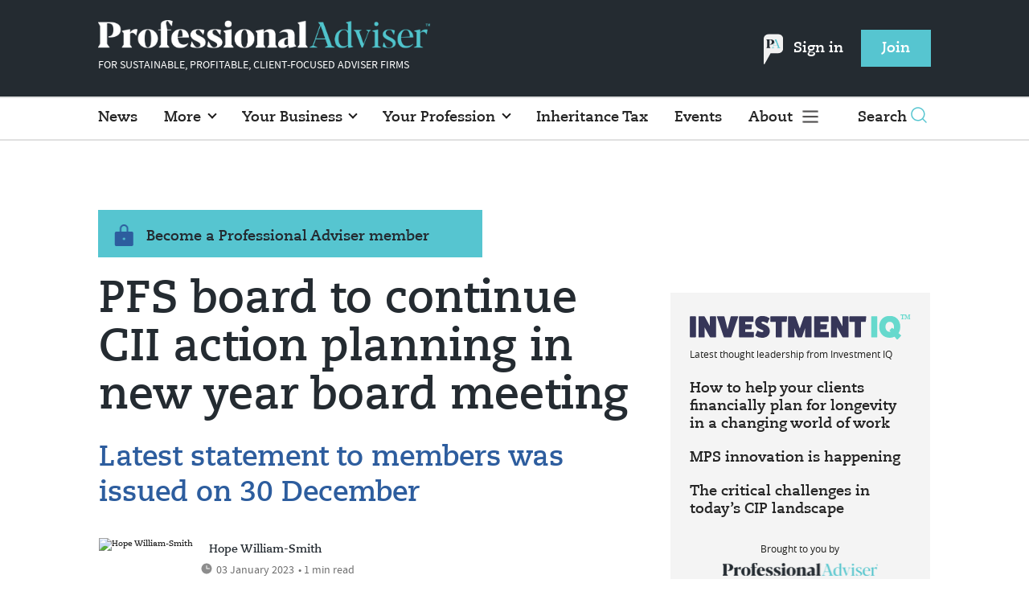

--- FILE ---
content_type: text/html; charset=utf-8
request_url: https://www.professionaladviser.com/news/4062102/pfs-board-continue-cii-action-planning-board-meeting
body_size: 11884
content:
<!DOCTYPE html>
<html lang="en">
<head>
    <meta name="Powered By" content="Kreatio Platform" />
  <link rel="canonical" href="https://www.professionaladviser.com/news/4062102/pfs-board-continue-cii-action-planning-board-meeting"/>
  



	<script>
		universal_variable_string = '{"page":{"url":"https://www.professionaladviser.com/news/4062102/pfs-board-continue-cii-action-planning-board-meeting","title":"PFS board to continue CII action planning in new year board meeting","description":"The Personal Finance Society (PFS) is set to meet early this month in order to “consider its response to action taken by the Chartered Insurance Institute (CII)” in December.","type":"article","category":"your-profession","premain":"your-profession","parentcategory":"your-profession","id":"4062102","environment":"Live","site":"Professional Adviser","platform":"Desktop","subtype":null},"content":{"article":"news","source":"Professional Adviser","author":"hope-william-smith","medium":"text","published":"2023-01-03T08:17:26+00:00","tag":["cii","pfs","don-macintyre","cii-pfs-saga"],"image":"https://image.chitra.live/api/v1/wps/2a50987/bded4972-94dc-41c9-b6d3-a0860801f312/2/iStock-1394753510-185x114.jpg","restriction":"default","barrier":"yes","content_word_count":181}}';
	</script>

  <!-- Start SourcePoint Script -->
  <script type="text/javascript">
      !function () { var e = function () { var e, t = "__tcfapiLocator", a = [], n = window; for (; n;) { try { if (n.frames[t]) { e = n; break } } catch (e) { } if (n === window.top) break; n = n.parent } e || (!function e() { var a = n.document, r = !!n.frames[t]; if (!r) if (a.body) { var i = a.createElement("iframe"); i.style.cssText = "display:none", i.name = t, a.body.appendChild(i) } else setTimeout(e, 5); return !r }(), n.__tcfapi = function () { for (var e, t = arguments.length, n = new Array(t), r = 0; r < t; r++)n[r] = arguments[r]; if (!n.length) return a; if ("setGdprApplies" === n[0]) n.length > 3 && 2 === parseInt(n[1], 10) && "boolean" == typeof n[3] && (e = n[3], "function" == typeof n[2] && n[2]("set", !0)); else if ("ping" === n[0]) { var i = { gdprApplies: e, cmpLoaded: !1, cmpStatus: "stub" }; "function" == typeof n[2] && n[2](i) } else a.push(n) }, n.addEventListener("message", (function (e) { var t = "string" == typeof e.data, a = {}; try { a = t ? JSON.parse(e.data) : e.data } catch (e) { } var n = a.__tcfapiCall; n && window.__tcfapi(n.command, n.version, (function (a, r) { var i = { __tcfapiReturn: { returnValue: a, success: r, callId: n.callId } }; t && (i = JSON.stringify(i)), e.source.postMessage(i, "*") }), n.parameter) }), !1)) }; "undefined" != typeof module ? module.exports = e : e() }();
  </script>

  <script>
      window._sp_ = {
          config: {
              accountId: 1649,
              baseEndpoint: 'https://spcmp.professionaladviser.com',
          }
      }

  </script>
  <script src="https://spcmp.professionaladviser.com/wrapperMessagingWithoutDetection.js"></script>
  <!-- End SourcePoint Script -->

  <!-- Google Tag Manager -->
  <script>(function(w,d,s,l,i){w[l]=w[l]||[];w[l].push({'gtm.start':
          new Date().getTime(),event:'gtm.js'});var f=d.getElementsByTagName(s)[0],
      j=d.createElement(s),dl=l!='dataLayer'?'&l='+l:'';j.async=true;j.src=
      'https://www.googletagmanager.com/gtm.js?id='+i+dl;f.parentNode.insertBefore(j,f);
  })(window,document,'script','dataLayer','GTM-P365FNW');</script>
  <!-- End Google Tag Manager -->

    <link rel="syndication-source" href="/news/4062102/pfs-board-continue-cii-action-planning-board-meeting" >
  <link rel="original-source" href="/news/4062102/pfs-board-continue-cii-action-planning-board-meeting" >
<meta http-equiv="Content-Type" content="text/html;charset=utf-8">
<meta http-equiv="X-UA-Compatible" content="IE=Edge">
<meta name="viewport" content="width=device-width, initial-scale=1.0">
<meta name="format-detection" content="telephone=no">
<meta name="HandheldFriendly" content="True">
  <meta name="google-site-verification" content="jayLdl2ruq0B7H6Dg7iBc3venCHaqcB62cnsd0yWygg" />
  <meta name="description" content="The Personal Finance Society (PFS) is set to meet early this month in order to “consider its response to action taken by the Chartered Insurance Institute (CII)” in December.">
  <meta name="keywords" content="CII, PFS, Don MacIntyre, CII PFS saga">


<title>PFS board to continue CII action planning in new year board meeting</title>
<meta name="generator" content="Kreatio Platform">

  <meta name="DCSext.topics" content="cii;pfs;don-macintyre;cii-pfs-saga">
  <meta property="article:modified_time" content="2023-01-09T11:44:04+00:00" >
  <meta property="article:published_time" content="2023-01-03T08:17:26+00:00">
  <meta name="news_keywords" content="Your profession ,CII,PFS,Don MacIntyre,CII PFS saga">
	<meta http-equiv="Set-Cookie" content="last_visited_page=/news/4062102/pfs-board-continue-cii-action-planning-board-meeting;path=/;expires=2026-01-12 07:41:37 +0000;domain=.professionaladviser.com;">
    <meta http-equiv="Set-Cookie" content="last_visited_page=/news/4062102/pfs-board-continue-cii-action-planning-board-meeting;path=/;expires=2026-01-12 07:41:40 +0000;domain=.professionaladviser.com;">

  <link href="//assets.kreatio.net/pa_redesigns/png/favicons/favicon.ico" rel="shortcut icon" type="image/png">
  <link href="//assets.kreatio.net/pa_redesigns/png/favicons/favicon-32x32.png" rel="icon" sizes="32x32">
  <link href="//assets.kreatio.net/pa_redesigns/png/favicons/favicon-16x16.png" rel="icon" sizes="16x16">
  <link href="//assets.kreatio.net/pa_redesigns/png/favicons/apple-touch-icon.png" rel="apple-touch-icon" sizes="57x57">
  <link href="//assets.kreatio.net/pa_redesigns/png/favicons/android-chrome-512x512.png" rel="icon" sizes="512x512">
  <link href="//assets.kreatio.net/pa_redesigns/png/favicons/android-chrome-192x192.png" rel="icon" sizes="192x192">
<meta name="msapplication-TileImage" content="https://www.professionaladviser.com/png/favicons/mstile-144x144.png?100518">
<meta name="msapplication-TileColor" content="#ffffff">
<meta property="og:title" content="PFS board to continue CII action planning in new year board meeting ">
<meta property="og:type" content="article">
<meta property="og:url" content="https://www.professionaladviser.com/news/4062102/pfs-board-continue-cii-action-planning-board-meeting">
  <meta property="og:image" content="https://image.chitra.live/api/v1/wps/d09c593/bded4972-94dc-41c9-b6d3-a0860801f312/2/iStock-1394753510-370x229.jpg">
<meta property="og:site_name" content="">
  <meta property="og:description" content="The Personal Finance Society (PFS) is set to meet early this month in order to “consider its response to action taken by the Chartered Insurance Institute (CII)” in December.">
  <meta name="fb:page_id" content="188015204575279" />  <meta name="fb:admins" content="100001971861289" />  <meta name="twitter:card" content="summary_large_image" />  <meta name="twitter:site" content="ProfAdviser" />  <meta name="twitter:domain" content="//www.professionaladviser.com/" />  <meta name="twitter:creator" content="https://twitter.com/h_williamsmith" />  <meta name="twitter:url" content="https://www.professionaladviser.com/news/4062102/pfs-board-continue-cii-action-planning-board-meeting" />  <meta name="twitter:image" content="https://image.chitra.live/api/v1/wps/65da701/bded4972-94dc-41c9-b6d3-a0860801f312/2/iStock-1394753510-600x315.jpg" />  <meta name="twitter:description" content="Latest statement to members was issued on 30 December" />  <meta itemprop="description" content="The Personal Finance Society (PFS) is set to meet early this month in order to “consider its response to action taken by the Chartered Insurance Institute (CII)” in December.">
  <meta itemprop="image" content="https://image.chitra.live/api/v1/wps/d09c593/bded4972-94dc-41c9-b6d3-a0860801f312/2/iStock-1394753510-370x229.jpg">
<link rel="preconnect" href="//assets.kreatio.net/pa_redesigns">
<link rel="preconnect" href="https://www.incisive-events.com">
<link rel="preconnect" href="https://www.google-analytics.com">
<link rel="preconnect" href="https://www.googletagservices.com">
<link rel="preconnect" href="https://tpc.googlesyndication.com">
<link rel="preconnect" href="https://adservice.google.com">
<link rel="preconnect" href="https://adservice.google.co.uk">
<link rel="preconnect" href="https://js-agent.newrelic.com">
<link rel="preconnect" href="https://bam.nr-data.net">
<link rel="preconnect" href="https://d1l6p2sc9645hc.cloudfront.net">
<link rel="preconnect" href="https://data.gosquared.com">
<link rel="preconnect" href="https://data2.gosquared.com">
<link rel="preconnect" href="https://script.crazyegg.com">
<link rel="preconnect" href="https://cdn.adsafeprotected.com">
<link rel="preconnect" href="https://static.adsafeprotected.com">
<link rel="preconnect" href="https://pixel.adsafeprotected.com">
<link rel="preconnect" href="https://fw.adsafeprotected.com">
<link rel="preconnect" href="https://s0.2mdn.net">
<link rel="preconnect" href="https://asset.pagefair.com">
<link rel="preconnect" href="https://asset.pagefair.net">
<link rel="preconnect" href="https://stats.pagefair.com">
<link rel="preconnect" href="https://securepubads.g.doubleclick.net">
<link rel="preconnect" href="https://stats.g.doubleclick.net">
<link rel="preconnect" href="https://tag.onscroll.com">



    <link href="//assets.professionaladviser.com/cdn/ux2021/live/professional-adviser/styles/styles.css" media="all" rel="stylesheet" type="text/css">

    <link rel="stylesheet" media="all" href="https://assets.kreatio.net/pa_redesigns/application-1343f949e3dcafa883b271628170c530a8eb327edda5767650b6930a27158093.css">

  <!--[if lt IE 9]>
<script src="http://assets.professionaladviser.com/cdn/global/scripts/html5shiv.js"></script>
<link href="http://assets.professionaladviser.com/respond-proxy.html" id="respond-proxy" rel="respond-proxy" />
<link href="/images/respond.proxy.gif" id="respond-redirect" rel="respond-redirect" />
<![endif]-->

<!--[if lt IE 9]>
<script src="http://assets.professionaladviser.com/cdn/global/scripts/respond.js"></script>
<script src="/javascripts/respond.proxy.js"></script>
<![endif]-->

  <script>
    (function(H){H.className=H.className.replace(/\bno-js\b/,'')})(document.documentElement);
    (function(H){H.className=H.className.replace(/\bno-svg\b/,'')})(document.documentElement);
    !function(){"use strict";function e(e,t,s){e.addEventListener?e.addEventListener(t,s,!1):e.attachEvent&&e.attachEvent("on"+t,s)}function t(e){return window.localStorage&&localStorage.font_css_cache&&localStorage.font_css_cache_file===e}function s(){if(window.localStorage&&window.XMLHttpRequest)if(t(n))c(localStorage.font_css_cache);else{var e=new XMLHttpRequest;e.open("GET",n,!0),e.onreadystatechange=function(){4===e.readyState&&200===e.status&&(c(e.responseText),localStorage.font_css_cache=e.responseText,localStorage.font_css_cache_file=n)},e.send()}else{var s=document.createElement("link");s.href=n,s.rel="stylesheet",s.type="text/css",document.getElementsByTagName("head")[0].appendChild(s),document.cookie="font_css_cache"}}function c(e){var t=document.createElement("style");t.setAttribute("type","text/css"),document.getElementsByTagName("head")[0].appendChild(t),t.styleSheet?t.styleSheet.cssText=e:t.innerHTML=e}var n="//assets.professionaladviser.com/cdn/iw/styles/fonts/sourcesans_sourcesansbold.css?ver=1";window.localStorage&&localStorage.font_css_cache||document.cookie.indexOf("font_css_cache")>-1?s():e(window,"load",s)}();
</script>

  <script src="https://assets.professionaladviser.com/cdn/ux2021/live/professional-adviser/scripts/jquery.min.js"></script>

    <script src='//assets.professionaladviser.com/cdn/ux2021/javascript/live/professional_adviser/javascript-professional_adviser.head.min.js'></script>


    <script src="//assets.professionaladviser.com/cdn/ux2021/live/professional-adviser/scripts/function.js"></script>
    <script src="//assets.professionaladviser.com/cdn/ux2021/live/professional-adviser/scripts/tracking.js"></script>

</head>
<body >
<!-- Google Tag Manager (noscript) -->
<noscript><iframe src="https://www.googletagmanager.com/ns.html?id=GTM-P365FNW"
                  height="0" width="0" style="display:none;visibility:hidden"></iframe></noscript>
<!-- End Google Tag Manager (noscript) -->

<div itemscope itemtype="http://schema.org/Article" id="wrapper">
  <div id="rdm-above-header"></div>
  <div class="site-topper-ad">
  <div id="rdm-site-topper"></div>
</div>
<div id="rdm-wallpaper" class="ad-slot-wallpaper"></div>
<div id="rdm-above-login-buttons-one"></div>
<div id="rdm-above-login-buttons-two"></div>
  <!-- Component :: Header-User-Login--> 
<div class="top_header bhide-768">
  <div class="container-fluid">
    <span class="logo">
      <a href="/">
        <img alt="professionaladviser_logo" src="https://assets.kreatio.net/pa_redesigns/svg/pa22-logo.svg" width="413"/>
      </a>
        <p>FOR SUSTAINABLE, PROFITABLE, CLIENT-FOCUSED ADVISER FIRMS</p>
    </span>
    <div class="login_bar" id="login">
      <a href="/userlogin" class="btn btn-link signin">
          <span class="logo_pin"><img alt="pin" src="https://assets.kreatio.net/pa_redesigns/svg/pa_icon_new.svg" width="25"></span>
        Sign in</a>
      <a href="https://www.professionaladviser.co.uk/join" class="btn btn-primary" role="button" aria-pressed="true">Join</a>
    </div>
    <div class="logged_bar" id="user" style="display: none">
        <span class="logo_pin"><img alt="pin" src="https://assets.kreatio.net/pa_redesigns/svg/pa_icon_new.svg" width="25"></span>
      <a href="/manage_account#myaccount" class="user-info"></a>
      <ul class="header-tools-content individual" style="display: none">
        <li>
          <ul class="user-menu">
            <li><a class="account-user-link" title="Newsletters" href="/manage_account#myaccount">My account</a>
            </li>
            <li><a class="sign-out-user-link" title="Sign out" href="/logout">Sign out</a></li>
          </ul>
        </li>
      </ul>
      <ul class="header-tools-content institutional" style="display: none;">
        <li>
          <div class="corporate-menu-information">
            <p class="corporate-menu-information-introduction">You are currently
              accessing Professional Adviser via your
              Enterprise account.</p>
            <p>If you already have an account please use the link below to
              <a title="Sign in" href="https://www.professionaladviser.com/userlogin">sign in</a>.</p>
            <p>If you have any problems with your access or would like to request an individual access account please
              contact our customer service team.</p>
            <p>Phone: <a href="tel:+441858438800">+44 (0) 1858 438800</a></p>
            <p>Email: <a href="/cdn-cgi/l/email-protection#482b3d3b3c27252d3a3b2d3a3e212b2d3b0821262b213b213e2d252d2c2129662b2725"><span class="__cf_email__" data-cfemail="fb988e888f94969e89889e898d92989e88bb9295989288928d9e969e9f929ad5989496">[email&#160;protected]</span></a></p>
          </div>

          <ul class="user-menu">
            <li><a class="sign-in-user-link" title="Sign in" href="/userlogin">Sign in</a></li>
          </ul>
        </li>
      </ul>
    </div>
  </div>
</div>


  <!-- Component :: Header-Main-Navigation--> 
<nav class="navbar navbar-default navbar-trans navbar-expand-lg sticky-menu">
  <div class="container-fluid search-dropdown">
    <div class="bshow-768">
  <div class="nav-logo">
    <a href="/">
        <img alt="logo" src="https://assets.kreatio.net/pa_redesigns/svg/pa22-logo.svg" width="174"/>
    </a>
  </div>
</div>
<div class="menu-right">
  <div class="mobile-search">
    <ul>
      <li class="nav-item dropdown">
        <a class="nav-link dropdown-toggle search-icon-dropdown" href="#" role="button" data-toggle="dropdown" aria-haspopup="true" aria-expanded="false">
            <span><img alt="logo" src="https://assets.kreatio.net/pa_redesigns/png/search.png"></span></a>
          <div class="dropdown-menu">
            <div class="container-fluid mob-dropdown-search">
              <div class="search-container ">
                <p>Search Professional Adviser</p>
                <form id="search_form" action="/search" accept-charset="UTF-8" method="get">
                  <input id="search_header1" type="search" name="query" value="" required="" class="dropdown-searchbox" placeholder="Search here...">
                  <input type="hidden" name="per_page" id="per_page1" value="24" class="hidden_style">
                  <input type="hidden" name="sort" id="sort1" value="relevance1" class="hidden_style">
                  <input type="hidden" name="date" id="date1" value="this_year" class="hidden_style">
                  <button type="submit" class="search-image-dropdown">Search
                    <span class="dropdown-search-icon">
                    <img alt="search_logo" src="//assets.kreatio.net/pa_redesigns/png/union.png">
                  </span>
                  </button>
</form>              </div>
              <div class="incisivemedia-mobile">
                <div class="search_sponsor_min">
                </div>
              </div>
            </div>
          </div>
          </li>
    </ul>
  </div>
  <button class="navbar-toggler collapsed" type="button" data-toggle="collapse" data-target="#navbarSupportedContent" aria-controls="navbarSupportedContent" aria-expanded="false" aria-label="Toggle navigation">
    <span class="navbar-toggler-icon"></span>
  </button>
</div>

    <div class="collapse navbar-collapse" id="navbarSupportedContent">
      <ul class="navbar-nav mr-auto">
      <li class="nav-item active">
        <a title="" class="nav-link" href="/type/news">News</a>
      </li>
      <li class="nav-item dropdown arrowfixed">
        <a class="nav-link dropdown-toggle " href="" role="button" data-toggle="dropdown" aria-haspopup="true" aria-expanded="false">
          More
        </a>
        <div class="dropdown-menu">
          <div class="container-fluid">
            <div class="tertiary-menup topic">
                <!-- Component :: topics-menu--> 
<div class="container-fluid">
<div class="main-navigation">
<h4>Choose from below</h4>
<div class="sub-part-navigation">
<ul class="sub-part-nav">
<li><a href="/tag/features">Features</a></li>
<li><a href="/tag/opinion">Opinion</a></li>
<li><a href="https://www.professionaladviser.com/type/news-analysis">News Analysis</a></li>
<li><a href="https://www.professionaladviser.com/news/4055629/people-moves-pa">People Moves</a></li>
<li><a href="https://www.professionaladviser.com/news/4055708/market-movers-pa">Market Movers</a></li>
<li><a href="https://www.professionaladviser.com/type/interview">Interviews</a></li>
<li><a href="https://www.professionaladviser.com/patv">Professional Adviser TV</a></li>
</ul>
</div>
</div>
</div>




            </div>
          </div>
        </div>
      </li>
      <li class="nav-item dropdown arrowfixed">
        <a class="nav-link dropdown-toggle " href="" role="button" data-toggle="dropdown" aria-haspopup="true" aria-expanded="false">
          Your Business
        </a>
        <div class="dropdown-menu">
          <div class="container-fluid">
            <div class="tertiary-menup topic">
                <!-- Component :: your-business-menu--> 
<div class="container-fluid">
<div class="main-navigation">
<div class="sub-part-navigation">
<ul class="sub-part-nav">
<li><a href="/tag/recruitment">Recruitment </a></li>
<li><a href="/tag/platforms">Platforms</a></li>
<li><a href="https://www.professionaladviser.com/tag/mps">MPS</a></li>
<li><a href="/tag/education">Education </a></li>
<li><a href="/tag/technology">Technology</a></li>
<li><a href="https://www.professionaladviser.com/tag/paraplanning">Paraplanning</a></li>
<li><a href="/tag/diversity">Diversity </a></li>
<li><a href="/tag/succession-planning">Succession planning</a></li>
</ul>
</div>
</div>
</div>




            </div>
          </div>
        </div>
      </li>
      <li class="nav-item dropdown arrowfixed">
        <a class="nav-link dropdown-toggle " href="" role="button" data-toggle="dropdown" aria-haspopup="true" aria-expanded="false">
          Your Profession
        </a>
        <div class="dropdown-menu">
          <div class="container-fluid">
            <div class="tertiary-menup topic">
                <!-- Component :: your-profession-menu--> 
<div class="container-fluid">
<div class="main-navigation">
<div class="sub-part-navigation">
<ul class="sub-part-nav">
<li><a href="/category/retirement/pensions">Pensions</a></li>
<li><a href="/category/investment">Investment</a></li>
<li><a href="/category/regulation">Regulation</a></li>
<li><a href="/esg-hub">ESG</a></li>
<li><a href="/category/protection">Protection</a></li>
<li><a href="/category/retirement/estate-planning">Estate planning</a></li>
<li><a href="/category/tax-planning">Tax planning</a></li>
<li><a href="/category/retirement">Retirement</a></li>
</ul>
</div>
</div>
</div>




            </div>
          </div>
        </div>
      </li>
      <li class="nav-item active">
        <a title="" class="nav-link" href="/inheritance-tax">Inheritance Tax</a>
      </li>
      <li class="nav-item active">
        <a title="" class="nav-link" href="/events">Events</a>
      </li>
  <li class="nav-item dropdown hamburger">
    <a class="nav-link dropdown-toggle" href="#" role="button" data-toggle="dropdown" aria-haspopup="true" aria-expanded="false">
      About
    </a>
    <div class="dropdown-menu more-dropdownp ">
        <!-- Component :: more-menu--> 
<div class="container-fluid">
<div class="tertiary-menup">
<div class="main-navigation">
<h4>Authors</h4>
<div class="sub-part-navigation">
<ul class="sub-part-nav1">
<li><a href="https://www.professionaladviser.com/author/d1fdcab8-7b97-4a58-b74e-7a737f451178/jen-frost">Jen Frost</a></li>
<li><a href="https://www.professionaladviser.com/author/c0efe7b6-94c0-462a-8241-58ca73080e59/jenna-brown">Jenna Brown</a></li>
<li><a href="https://www.professionaladviser.com/author/938e3be0-3897-4273-8a4e-d8e9a12d31d6/sahar-nazir">Sahar Nazir</a></li>
<li><a href="https://www.professionaladviser.com/author/46160e2b-c67f-4d34-a245-119608382697/isabel-baxter">Isabel Baxter</a></li>
</ul>
</div>
</div>
<div class="main-navigation">
<h4>Featured Content</h4>
<div class="sub-part-navigation">
<ul class="sub-part-nav1">
<ul class="sub-part-nav1">
<li><a href="https://www.professionaladviser.com/cost-of-living">Cost of Living</a></li>
<li><a href="/type/sponsored">Partner Insight</a></li>
<li><a href="https://www.investmentiq.co.uk/">InvestmentIQ</a></li>
<li><a href="https://view.professionaladviser.com/fidelity-complex-retirements-need-straightforward-expertise/p/1">Fidelity Adviser Solutions Hub</a></li>
</ul>
</ul>
</div>
</div>
<div class="main-navigation">
<h4>Sister publications</h4>
<div class="sub-part-navigation">
<ul class="sub-part-nav1">
<li><a href="https://www.businessgreen.com/">BusinessGreen</a></li>
<li><a target="_blank" href="https://www.covermagazine.co.uk/" rel="noopener">COVER</a></li>
<li><a target="_blank" href="https://www.investmentweek.co.uk/" rel="noopener">Investment Week</a></li>
<li><a target="_blank" href="https://www.professionalpensions.com/" rel="noopener">Professional Pensions</a></li>
</ul>
</div>
</div>
<div class="third-column-hide">
<div class="main-navigation">
<h4>Incisive Media</h4>
<div class="sub-part-navigation">
<ul class="sub-part-nav1">
<li><a href="https://www.incisivemedia.com/">Our company</a></li>
<li><a href="https://www.incisivemedia.com/careers/">Careers</a></li>
</ul>
</div>
</div>
</div>
</div>
</div>




    </div>
  </li>
</ul>

      <ul class="desktop_search">
  <li class="nav-item dropdown dd-hide-arrow">
    <a class="nav-link dropdown-toggle" href="#" role="button" data-toggle="dropdown" aria-haspopup="true" aria-expanded="false">
      Search<span><img alt="logo" src="https://assets.kreatio.net/pa_redesigns/png/search.png"></span>
    </a>
    <div class="dropdown-menu" >
      <div class="container-fluid search-box">
        <div class="search_sponsor_max">
        </div>
        <div class="search-container ">
          <p>Search Professional Adviser</p>
          <form id="search_form_bottom" action="/search" accept-charset="UTF-8" method="get">
            <input id="search_header" type="search" name="query" value="" required="" class="dropdown-searchbox" placeholder="Search here..." >
            <input type="hidden" name="per_page" id="per_page" value="24" class="hidden_style">
            <input type="hidden" name="sort" id="sort" value="relevance1" class="hidden_style">
            <input type="hidden" name="date" id="date" value="this_year" class="hidden_style">
            <button type="submit" class="search-image-dropdown">Search<span class="dropdown-search-icon"><img alt="search_logo" src="//assets.kreatio.net/pa_redesigns/png/union.png"></span></button>
</form>        </div>
        <a href="javascript:void(0)" class="close_search"><img alt="x" src="//assets.kreatio.net/pa_redesigns/png/cross.png"></a>
      </div>
    </div>
  </li>
  <li class="nav-item sponsor-logo" id="search_sponsor_nav">
  </li>
</ul>

      <div class="mobile_view">
      <div class="login_bar_nav" id="login_nav">
      <a class="btn btn-primary join_button_nav" href="https://www.professionaladviser.co.uk/join" role="button">Join</a>
      <a href="/userlogin" class="btn btn-link signin">Sign in</a>
    </div>
  <div class="mobile logged_bar" id="user_nav" style="display: none">
    <a href="/manage_account#myaccount" class="user-info"></a>
    <div id="rdm-above-user-menu">&nbsp;</div>
    <ul class="header-tools-content individual" style="display: none">
      <li>
        <ul class="user-menu">
          <li><a class="account-user-link" title="Newsletters" href="/manage_account#myaccount">My account</a></li>
          <li><a class="sign-out-user-link" title="Sign out" href="/logout">Sign out</a></li>
        </ul>
      </li>
    </ul>
    <ul class="header-tools-content institutional" style="display: none;">
      <li>
        <div class="corporate-menu-information">
          <p class="corporate-menu-information-introduction">You are currently accessing Professional Adviser via your Enterprise account.</p>
          <p>If you already have an account please use the link below to <a title="Sign in" href="//www.professionaladviser.com/userlogin">sign in</a>.</p>
          <p>If you have any problems with your access or would like to request an individual access account please contact our customer service team.</p>
          <p>Phone: <a href="tel:+441858438800">+44 (0) 1858 438800</a></p>
          <p>Email: <a href="/cdn-cgi/l/email-protection#b2d1c7c1c6dddfd7c0c1d7c0c4dbd1d7c1f2dbdcd1dbc1dbc4d7dfd7d6dbd39cd1dddf"><span class="__cf_email__" data-cfemail="97f4e2e4e3f8faf2e5e4f2e5e1fef4f2e4d7fef9f4fee4fee1f2faf2f3fef6b9f4f8fa">[email&#160;protected]</span></a></p>
        </div>
        <ul class="user-menu">
          <li><a class="sign-in-user-link" title="Sign in" href="/userlogin">Sign in</a></li>
          <li><a href="/userlogin" class="btn btn-link signin">Sign in</a></li>
        </ul>
      </li>
    </ul>
  </div>
</div>

    </div>
  </div>
</nav>


  <div class="container-fluid">
  <div class="notice-slot-full-below-header  bhide-768 notice-block">
    <div id="rdm-below-header"></div>
    <div class="notice-text"></div>
  </div>
</div>


  <div class="wrapper-container article-page ajax_search" >
    	  <div class="container-fluid bhide-768">
    <ul class="premium-article-list">
      <li class="medium-emphasis">
        <img alt="Lock-icon" src="//assets.kreatio.net/pa_redesigns/png/lock.png">
        <a href="https://www.professionaladviser.co.uk/join">
          Become a Professional Adviser member
        </a>
      </li>
    </ul>
  </div>


	<div class="container-fluid">
		<div class="row">
			<div class="common-left-hand-block col-lg-8 barrier-hide">
				<div class="article-head-block">
					<h1 itemprop="name">PFS board to continue CII action planning in new year board meeting</h1>
						<div class="article-sub-head">
							<h2>Latest statement to members was issued on 30 December</h2>
						</div>
					    <div class="author">
      <div class="author-left">
        <a title="Hope William-Smith" href="/author/da72d71b-fea1-40a4-9d5d-4a9a2a228f8a/hope-william-smith"><img class="author-pic" alt="Hope William-Smith" src="https://image.chitra.live/api/v1/wps/8ffb524/9780926e-a6db-4bfe-8ab0-4e10ce4a2d99/0/Hope-William-Smith-290-Edit-roi-1-48x48.jpg" /></a>
      </div>
    <div class="author-right ">
      <span itemprop="author" itemscope itemtype="http://schema.org/Person">
      <div itemprop="name" class="author-name">
        <a href="/author/da72d71b-fea1-40a4-9d5d-4a9a2a228f8a/hope-william-smith">Hope William-Smith</a>
      </div>
      </span>
      <div class="published">
        <img alt="clock" src="//assets.kreatio.net/pa_redesigns/svg/clock.svg">

        <span itemprop="datePublished" content="2023-01-03">
                 03 January 2023
        </span> •
        1 min read
      </div>
    </div>
  </div>


					<div class="social-heading">
					</div>
					<div id="rdm-rhc-below-article-share-top"></div>
				</div>
				<div class="article-content-block">
						<h4 class="article-sub-head summary">The Personal Finance Society (PFS) is set to meet early this month in order to “consider its response to action taken by the Chartered Insurance Institute (CII)” in December.</h4>
					<div id="rdm-rhc-below-article-summary"></div>
						<div itemprop="articleBody" class="article-content" >
							<div class="linear-gradient">
								<p>The confirmation of the next PFS board meeting was published in member communications on 30 December and comes after the CII controversially appointed a number of its own directors to the PFS board last month.  
 The CII said the 21 December move came on the back of "significant governance failures" that it has unearthed, with the appointments making the number of CII representatives on the board equal to the representation of the PFS.  
 In the most recent PFS member statement, chief executive Don MacIntyre said the board "would be meeting early in the new year".  
 "Members wishing to exp...</p>
							</div>
						</div>
					    <div id="d-wrapper">
    <div class="zig-zag-bottom zig-zag-top">
      <div class="join-investment-week zig-zag">
        <p>To continue reading this article...</p>
        <h4>Join Professional Adviser for free</h4>
        <div class="signup-for-members-only">Signup and gain exclusive members-only insights <span class="drop-down"></span></div>
<div class="investment-week-points insights-toggle">
<ul>
<li>Unlimited access to real-time news, industry insights and market intelligence</li>
<li>Stay ahead of the curve with spotlights on emerging trends and technologies</li>
<li>Receive breaking news stories straight to your inbox in the daily newsletters</li>
<li>Make smart business decisions with the latest developments in regulation, investing retirement and protection</li>
<li>Members-only access to the editor&rsquo;s weekly Friday commentary</li>
<li>Be the first to hear about our events and awards programmes</li>
</ul>
</div>
<p><a href="https://membership.professionaladviser.com/virtual/joinpa" class="investment-week-join-now btn-primary-dark">Join</a></p>
<h4>&nbsp;</h4>
<h4>Already a Professional Adviser member?</h4>
<p><a href="/userlogin" class="investment-week-join-now btn-primary-dark "> Login </a></p>
      </div>
    </div>
  </div>


					<div class="pagination-article pagination-locked">
					</div>
						<div id="rdm-rhc-below-article-prev-next"></div>
				</div>
			</div>
			<div class="common-right-hand-block col-lg-4">
  <div class="mtop bhide-768">
    <div class="notice-slot-sidebar-big notice-block">
        <div id="rdm-rhc-below-key-points"></div>
    </div>
  </div>
    <!-- Component :: Mining-IIQ-Component--> 
<div class="remote_component" id = bd7d32b0-6e6b-2440-3c31-42841e42cec3  data_page_id=43bc246e-c572-457a-b38d-f0bd25308ab8 data_cache_scope=page_context data_page_no=></div>


      <div class="author-spotlight-block">
      <div class="author-spotlight high-emphasis">
        <div class="author-details">
          <img alt="Hope William-Smith" src="https://image.chitra.live/api/v1/wps/83c8bce/9780926e-a6db-4bfe-8ab0-4e10ce4a2d99/0/Hope-William-Smith-290-Edit-roi-1-72x72.jpg" />
          <div class="author-details-content">
            <h5>Author spotlight</h5>
            <h4><a href="/author/da72d71b-fea1-40a4-9d5d-4a9a2a228f8a/hope-william-smith">Hope William-Smith</a></h4>
          </div>
        </div>
        <p>Editor at Professional Adviser</p>
        <div class="button">
          <a class="btn btn-secondary-dark" role="button" aria-pressed="true" href="/author/da72d71b-fea1-40a4-9d5d-4a9a2a228f8a/hope-william-smith">View profile</a>
        </div>
      </div>
      <div class="spotlight-content medium-emphasis">
          <div class="author-more">
              <h6>More from Hope William-Smith</h6>
            <p>
              <a href="/news/4138126/fca-managing-firms-trust-industry">FCA is managing out smaller firms it does not trust, industry says</a>
            </p>
          </div>
          <div class="author-more-next">
            <p>
              <a href="/news/4137815/compensation-falling-ill-advised-db-transfers-thanks-gilt-yields">Compensation falling for ill-advised DB transfers thanks to high gilt yields</a>
            </p>
          </div>
      </div>
    </div>

    <div class="mtop bhide-768 second-ad">
      <div class="notice-slot-sidebar-big notice-block">
        <div id="rdm-rhc-below-author-spotlight"></div>
      </div>
    </div>
    <div id="rdm-rhc-end-of-right-hand-column"></div>
</div>

		</div>
	</div>
	<div class="container-fluid">
		<div id="rdm-barrier-billboard"></div>
	</div>

  <!-- Component :: More-On-Category--> 
  <div class="container-fluid more-on" id="more-on">
    <h2>More on Your profession</h2>
    <div class="row">
        <div class="big-article-Vlist col-lg-4 col-md-4 col-sm-12 col-12">
          <div class="big-article-left">
            <div class="">
                <a href="/news/4523988/fca-sets-october-2027-date-implementation-cryptoasset-rules"><img alt="FCA sets October 2027 date for implementation of cryptoasset rules" src="https://image.chitra.live/api/v1/wps/400ac50/2821c719-b2dc-4508-8644-481dbf79a892/19/2020-FCA-new-office-3-323x202.jpg" /><span class="audio-video-img"><span class="icon"></span></span></a>

            </div>
          </div>
          <div class="big-article-right">
            <div class="category category-color">
              <a href="/category/your-profession">Your profession</a>

            </div>
            <h4>    <a title="FCA sets October 2027 date for implementation of cryptoasset rules" class="lock" href="/news/4523988/fca-sets-october-2027-date-implementation-cryptoasset-rules">FCA sets October 2027 date for implementation of cryptoasset rules</a>
 </h4>
            
            <p>Issues further guidance</p>
            <div class="author">
                <a title="Michael Nelson" href="/author/1de3646f-bb1d-4e94-8766-0f5d3eff8a1f/michael-nelson"><img alt="Michael Nelson" src="https://image.chitra.live/api/v1/wps/3b1f107/133deed6-c89f-47fb-8949-dfb6355fd059/0/Michael-Nelson-24x24.jpg" /></a>
                <div class="author-name">
                  <a href="/author/1de3646f-bb1d-4e94-8766-0f5d3eff8a1f/michael-nelson">Michael Nelson</a>
                </div>
              <div class="published">
                <img alt="clock" src="//assets.kreatio.net/pa_redesigns/svg/clock.svg">

                  09 January 2026
 •
                1 min read
              </div>
            </div>
          </div>
        </div>
        <div class="big-article-Vlist col-lg-4 col-md-4 col-sm-12 col-12">
          <div class="big-article-left">
            <div class="">
                <a href="/news/4523987/wh-ireland-shareholders-team-takeover-key-vote"><img alt="WH Ireland shareholders back Team takeover in key vote" src="https://image.chitra.live/api/v1/wps/ec616f9/4cf74c7e-d566-4edc-af65-89b4971ac627/1/laptop-3196481-1920-3-323x202.jpg" /><span class="audio-video-img"><span class="icon"></span></span></a>

            </div>
          </div>
          <div class="big-article-right">
            <div class="category category-color">
              <a href="/category/your-profession">Your profession</a>

            </div>
            <h4>    <a title="WH Ireland shareholders back Team takeover in key vote" class="lock" href="/news/4523987/wh-ireland-shareholders-team-takeover-key-vote">WH Ireland shareholders back Team takeover in key vote</a>
 </h4>
            
            <p>FCA clearance still required</p>
            <div class="author">
                <a title="Sahar Nazir" href="/author/938e3be0-3897-4273-8a4e-d8e9a12d31d6/sahar-nazir"><img alt="Sahar Nazir" src="https://image.chitra.live/api/v1/wps/7655389/57853767-12f6-4931-962a-90b538456f6f/0/Sahar-Nazir-45-Edit-roi-1-24x24.jpg" /></a>
                <div class="author-name">
                  <a href="/author/938e3be0-3897-4273-8a4e-d8e9a12d31d6/sahar-nazir">Sahar Nazir</a>
                </div>
              <div class="published">
                <img alt="clock" src="//assets.kreatio.net/pa_redesigns/svg/clock.svg">

                  09 January 2026
 •
                3 min read
              </div>
            </div>
          </div>
        </div>
        <div class="big-article-Vlist col-lg-4 col-md-4 col-sm-12 col-12">
          <div class="big-article-left">
            <div class="">
                <a href="/news/4523967/advice-firms-actively-preparing-targeted-support"><img alt="Six advice firms actively preparing for targeted support" src="https://image.chitra.live/api/v1/wps/fdea7e2/2c2fbef4-c82f-445f-96d5-cd73973d145a/2/iStock-1002148134-1-323x202.jpg" /><span class="audio-video-img"><span class="icon"></span></span></a>

            </div>
          </div>
          <div class="big-article-right">
            <div class="category category-color">
              <a href="/category/your-profession">Your profession</a>

            </div>
            <h4>    <a title="Six advice firms actively preparing for targeted support" class="lock" href="/news/4523967/advice-firms-actively-preparing-targeted-support">Six advice firms actively preparing for targeted support</a>
 </h4>
            
            <p>FOI request shows just 19 firms signed up for FCA’s Pre-Application Support Service</p>
            <div class="author">
                <a title="Isabel Baxter " href="/author/46160e2b-c67f-4d34-a245-119608382697/isabel-baxter"><img alt="Isabel Baxter " src="https://image.chitra.live/api/v1/wps/eccbee8/53cc01bd-710f-44a0-a0cc-f2aab4e87974/0/Isabel-Baxter-342-Edit-roi-2-24x24.jpg" /></a>
                <div class="author-name">
                  <a href="/author/46160e2b-c67f-4d34-a245-119608382697/isabel-baxter">Isabel Baxter </a>
                </div>
              <div class="published">
                <img alt="clock" src="//assets.kreatio.net/pa_redesigns/svg/clock.svg">

                  09 January 2026
 •
                2 min read
              </div>
            </div>
          </div>
        </div>
    </div>
  </div>


<div class="container-fluid">
	<div class="notice-slot-full-below-header    bhide-768 notice-block">
		<div id="rdm-rhc-below-article-more-on"></div>
		<div class="notice-text"></div>
	</div>
</div>


  </div>
  <footer id="footer">
  <div class="container-fluid">
    <div class="row hr">
        <!-- Component :: footer-links--> 
<div class=" contact-us-block col-lg-6">
<div class=" order marginorder">
<ul class="adress">
<li><a href="/contact-us" class="title">Contact Us</a></li>
<li><a href="https://www.incisivemedia.com/solutions/" class="title">Marketing Solutions</a></li>
<li><a href="https://www.incisivemedia.com/about/" class="title">About Incisive Media</a></li>
<li><a href="javascript:void(0)" class="title" onclick="window._sp_.loadPrivacyManagerModal(414643);">Privacy Settings</a></li>
</ul>
</div>
<div class="order  marginorder  tabview">
<ul class="adress">
<li><a href="https://www.incisivemedia.com/careers/" class="title">Careers</a></li>
<li><a href="https://www.incisivemedia.com/standard-terms-conditions/" class="title">Terms &amp; Conditions</a></li>
<li><a href="https://www.incisivemedia.com/standard-policies/" class="title">Policies</a></li>
</ul>
</div>
</div>




      <div class="col-lg-4 col-md-5 socialicons order mt-0 ">
  <div class="footerheading">FOLLOW US</div>
  <ul class="social">
      <li>
        <a href="https://www.youtube.com/channel/UCVQcKwKFDevFoPsFDDhhUCQ" class="socialshareicon youtubeicon" target="_blank"></a>
      </li>
    <li>
      <a href="https://twitter.com/profadviser" class="socialshareicon twitter40" target="_blank"></a>
    </li>
      <li>
        <a href="https://membership.professionaladviser.com/virtual/joinpa" class="socialshareicon mail40" target="_blank">
        </a>
      </li>
    <li>
      <a href="https://www.linkedin.com/company/10972430" class="socialshareicon linkin40" target="_blank">
      </a>
    </li>
      <li class="bshow-575">
        <a href="https://www.facebook.com/profile.php?id=100089331072656" class="socialshareicon facebookicon" target="_blank">
        </a>
      </li>
    <li>
    </li>
  </ul>
</div>

    </div>
      <!-- Component :: footer-accreditations--> 
<div class="row row-reverse">
<div class=" contact-us-block socialiocns">
<div class="col-lg-8  margin-topicon mt-01 copyright">
<a title="Incisive Media" target="_blank" href="https://www.incisivemedia.com/" rel="noopener noreferrer"><img src="https://assets.incisivemedia.com/production/im_arc/images/im_arc_logo.png" width="230" alt="Incisive Media"> </a>
<p class="textcolor">© Incisive Business Media Limited, Published by Incisive Business Media Limited, New London House, 172 Drury Lane, London WC2B 5QR. Registered in England and Wales with company registration number 09178013. Part of Arc network, <a href="http://www.arc-network.com/" rel="noopener noreferrer">www.arc-network.com</a></p>
</div>
<div class="col-lg-4  footerbottom  ">
<div class="social">
<div class="heading footerheading">DIGITAL PUBLISHER OF THE YEAR</div>
<a href="http://www.incisivemedia.com/accreditations" class=""><img src="https://assets.incisivemedia.com/production/global/images/aop-logos.png" alt="right wallpaper ad"></a>
</div>
</div>
</div>
</div>




  </div>
</footer>
  <meta itemprop="url" content="https://www.www.professionaladviser.com/news/4062102/pfs-board-continue-cii-action-planning-board-meeting">
  <span itemprop="publisher" itemscope itemtype="http://schema.org/Organization">
    <meta itemprop="name" content="Professional Adviser">
  </span>

</div>
<script data-cfasync="false" src="/cdn-cgi/scripts/5c5dd728/cloudflare-static/email-decode.min.js"></script><script src="https://assets.kreatio.net/pa_redesigns/application-b1523226d47b2445e1d8.js"></script>
<script>
    jQuery(document).ready(function () {
        $("#login_barrier .login_submit").on("click", function () {
            $("span#login_error_message_teaser").html("").hide();
        });
    });

    function custom_method_for_search_image() {
        image_value = '<div><img src="https://assets.businessgreen.com/production/ux2021/ctg/images/loading.gif"></div>';
        return image_value;
    }
</script>



  <script>
      $(document).ready(function () {
          var currentBlock = location.href.split('#')[1];
          if (currentBlock != undefined) {
              pageScroll(currentBlock);
          }
      });

      $('.article-page-body-content li a').on('click', function () {

          pageScroll($(this).attr('href').split('#')[1]);

      });

      function pageScroll(currentLink) {
          var height = '48';
          var $winWidth = $(window).width();
          if ($winWidth > 991) {
              $('html,body').animate({scrollTop: $('#' + currentLink).offset().top - height}, 'slow');
          } else {
              $('html,body').animate({scrollTop: $('#' + currentLink).offset().top - 50}, 'slow');
          }
      }
  </script>


  <script>
      $(document).ready(function () {
          $('.expired-button').on('click', function (e) {
              e.preventDefault();
              $.ajax({
                  url: '/user/renew',
                  method: 'POST',
                  dataType: 'json',
                  data: {
                      article_id: '1b395763-175a-955d-9460-b4b057b66bad'
                  },
                  headers: {
                      'X-CSRF-Token': $('meta[name="csrf-token"]').attr('content')
                  },
                  success: function (response) {
                      if (response.redirect_url) {
                          if (window.Turbolinks && Turbolinks.visit) {
                              Turbolinks.clearCache();
                              Turbolinks.visit(response.redirect_url, {action: 'replace'});
                          } else {
                              window.location.href = response.redirect_url;
                          }
                      } else {
                          console.error("No redirect_url returned from server.");
                      }
                  },
                  error: function (xhr, status, error) {
                      console.error("AJAX error:", status, error);
                  }
              });
          });
      });
  </script>
<div class="container"></div>
<div class="kreatio-mostread" style="display:none">
    <img onerror="this.style.display=&#39;none&#39;" src="https://analytics-wrapper.kreatio.com/images/loading.gif?article_id=1b395763-175a-955d-9460-b4b057b66bad&amp;page_type=article_page" alt="Loading.gif?article id=1b395763 175a 955d 9460 b4b057b66bad&amp;page type=article page" />
  </div>

<script defer src="https://static.cloudflareinsights.com/beacon.min.js/vcd15cbe7772f49c399c6a5babf22c1241717689176015" integrity="sha512-ZpsOmlRQV6y907TI0dKBHq9Md29nnaEIPlkf84rnaERnq6zvWvPUqr2ft8M1aS28oN72PdrCzSjY4U6VaAw1EQ==" data-cf-beacon='{"rayId":"9bf822d5895e0bf5","version":"2025.9.1","serverTiming":{"name":{"cfExtPri":true,"cfEdge":true,"cfOrigin":true,"cfL4":true,"cfSpeedBrain":true,"cfCacheStatus":true}},"token":"a3f826b1bffe4905bfd7ebf80235cdbb","b":1}' crossorigin="anonymous"></script>
</body>
</html>
